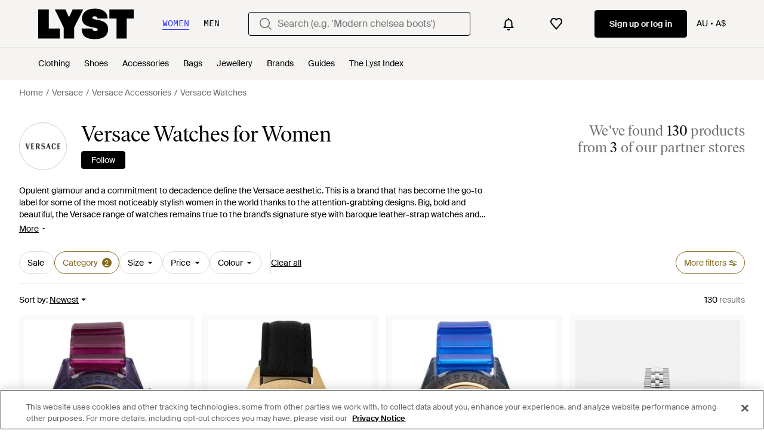

--- FILE ---
content_type: application/javascript
request_url: https://www.lyst.com/en-au/i18n/jsoni18n.js?bundle_ids=feeds.js,runtime.js&version=en-au_djangojs_1a0b5f2883ee2e56c8d086becee7563b84f92e951b063307ecded986985b707e.zip&bundle_hash=d35715a6fc4b75261ce5070e751b177b13b7512b
body_size: 8671
content:
loadCatalog({"catalog": {"burger_menu.more_category_link": "More", "feed.page_title.template_color_no_discount_designer": "{color} {designer_name} {category_name}", "product.breadcrumbs.category_for_gender": "{for_gender} {product_category}", "tooltip.wishlist": "Save to your wishlist and get price alerts.", "in_stock_product.see_size_information": "See size information", "oos_product.product_details_photos_title": "Gallery", "footer.help_info.payments_link": "Payments", "sale_feed.title.product_taxonomy_for_gender": "{for_gender} {product_taxonomy} On Sale", "survey_terms_and_conditions.title": "Lyst survey sweepstakes official rules", "account.no_email_received_reset_link.label": "Didnt receive the email?", "promotion_message.promotion_text.copied_to_clipboard": "Copied to Clipboard", "new_login.email_permission_modal.title": "We send great emails", "feed.min_price_slider.aria_label": "Minimum price slider button", "in_stock_product.compare_prices.price_and_retailer_tablet_title": "Price and retailer", "general.continue": "Continue", "member_signup.dont_shop_around": "Don't shop around.", "feed.filters.price_low_high": "Price (low to high)", "sale_feed.title.product_taxonomy_for_designer": "{designer_name} {product_taxonomy} On Sale", "oos_product.info_callout_affiliate_multiple_retailers": "Over 600 retailers checked today. Last seen at {retailer_name} and {retailer_count} others.", "account.set_password_contain_1_lower.label": "1 lowercase letter", "feed.filters.clear_btn_text": "Clear", "product.breadcrumbs.subcategory_by_designer_for_gender": "{for_gender} {designer_name} {product_subcategory}", "oos_product.info_callout_affiliate": "Over 600 retailers checked today. Last seen at {retailer_name}.", "price_comparison.price_options": "Price Options", "product.buy_area.store_size.label": "Store size", "toast.item_added_to_wishlist": "Item added to wishlist.", "in_stock_product.compare_prices.see_more_prices_cta_singular": "See {count} more price", "account.create_account.title": "Create an account", "error.checkout.size_needed": "Please select a size to checkout", "burger_menu.country_selector.title": "Country or Region", "footer.help_info.product_ranking_link": "Product ranking information", "paginated_carousel.next_btn_txt": "Next", "password_reset_complete.website_link.text": "Log in the website", "footer.links_lyst_insights": "Lyst Insights", "account.register.legal_agreement.sign_up_opt_in_terms_us_version": "By creating an account, you consent to Lyst\u2019s <a {terms_and_conditions_link_props}><em>Terms & Conditions</em></a> and you agree to receive email updates from Lyst. To learn more about how Lyst uses and protects your personal data, please read Lyst\u2019s <a {privacy_policy_link_props}><em>Privacy Policy</em></a>.", "product.buy_area.size_picker.supply_label": "*Products are supplied from different stores depending on sizing and stock, the sizing conventions may differ depending on the store.", "footer.links_careers": "Careers", "in_stock_product.related": "Related", "sale_feed.header.designer_for_gender": "{for_gender} {designer_name} on Sale", "homepage.module_value_props_sign_up_button": "Sign up", "account.email_sent_check_inbox.label": "Email link successfully sent. Check your inbox", "is_product.shop_now.app_overlay_block.title_3": "Find sales faster for the brands you love", "settings.account.subscriptions.receiving_emails_to": "You currently receive email updates to <b>{email}</b>.", "footer.help_info.become_a_partner_link": "Become a partner", "product.buy_area.lowest_price.label": "Lowest price", "feed.omnibus_fashionclip_disclaimer.label": "These results may be powered by experimental algorithms and AI. Send us your feedback <a {omnibus_link_props}>here</a>.", "account.register.follow_products_deals_store.title": "Follow new products and deals from {retailer_name}", "product.buy_area.excluding_shipping_free_over.label": "Excl. {shipping_cost_format} shipping (free on orders over {free_shipping_threshold})", "product.buy_area.see_more_sizes": "Click to see more sizes", "general.free_shipping": "Free shipping", "storefront.verified.disclaimer": "The verified badge means that an account has been verified based on their activity across our product.", "account.set_country_btn_text": "Set country", "feed.filters.top_level_category.tops": "Tops", "account.error.email_password_combination.label": "We couldn't find this email & password combination. Please try again", "sale_feed.title.product_taxonomy_for_designer_and_gender": "{for_gender} {designer_name} {product_taxonomy} On Sale", "footer.international.title": "International", "in_stock_product.or_separator": "or", "account.register.return_lead_btn_follow_products_store": "Follow store", "general.show_more": "Show more", "account.register.return_lead_title_follow_search": "Follow new search results for \"{search_terms}\"", "account.send_email_reset_password.title": "We will email you a link to reset your password", "in_stock_product.sponsored_by_retailer": "Sponsored by {retailer_name}", "price_comparison.compare_prices": "Compare Prices", "checkout.payment.header": "Payment", "header.country_picker.label": "country picker", "checkout.delivery_method.header": "Delivery Method", "feed.filters.top_level_category.outerwear": "Outerwear", "feed.product_count.label_v2.in_spans": ["We've found <span {count_span_props}>{count}</span> product", "We've found <span {count_span_props}>{count}</span> products"], "settings.account.save_success_alert_txt": "Your account has been updated", "general.change": "Change", "in_stock_product.compare_prices.out_of_stock_option": "Out of stock", "product.breadcrumbs.type_by_designer": "{designer_name} {product_type}", "settings.account.gender.description": "This will tailor your experience, showing you the type of products most suited to you", "wishlist.signup_overlay_cta": "Sign up to create wishlist", "footer.follow_us.facebook_tooltip": "Lyst on Facebook", "general.or": "or", "paginated_carousel.prev_btn_txt": "Previous", "storefront.modal.title.seller_details": "About the Seller", "checkout.error.payment_refused.message": "Please review your details or try another payment method. If you continue to see the error, please contact your bank.\n\nYou have not been charged for this transaction.", "product.breadcrumbs.category_by_designer_for_gender": "{for_gender} {designer_name} {product_category}", "error.500.title": "Sorry, something went wrong.", "footer.mobile.text": "Learn about the Lyst app for iPhone, iPad and Android.", "general.see_all": "See all", "suggestion_card.shop_sale_btn_label": "Shop sale", "footer.help_info.modern_slavery_statement": "Modern slavery statement", "footer.help_info.developers_link": "Developers", "app_landing.scan_code.title": "Scan the code on your phone", "price_comparison.prices_between": "Prices between {min_price} - {max_price}", "settings.account.form.gender.menswear": "Menswear", "in_stock_product.compare_prices.store_title": "Store information", "burger_menu.language_selector.title": "Language", "footer.help_info.help_center_link": "Help centre", "account.resend_reset_link.desc": "We have just sent an email to {user_email_address} to reset your password. Check your inbox.", "in_stock_product.size_guide": "Size guide", "general.select": "Select", "settings.account.subscriptions.notifications.description": "Instant notifications when items you liked go on sale or come back in stock", "footer.help_info.shipping_policy_link": "Shipping policy", "feed.omnibus_disclaimer.label": "Commission paid to Lyst and other benefits may affect a product's ranking in this search. For more information on how we rank products click <a {omnibus_link_props}>here</a>.", "account.reset_password.title": "Reset your password", "product.buy_area.sizes_more_count.label": "+ {count} More", "in_stock_product.from_retailer": "From {retailer_name}", "in_stock_product.see_more_related_btn_label": "See more", "designer_updates.get_updates_designer_category.in_spans": "Get updates about <br><span {designer_name_span_props}>{designer_name} {product_taxonomy}</span>", "promotion_message.promotion_text.active_promotions": "{number} Active Promotions", "in_stock_product.size_and_fit": "Size & fit", "feed.filters.top_level_category.suits_and_tailoring": "Suits and Tailoring", "account.resend_reset_link.cta": "Resend email link", "footer.help_info.title_variant_b": "Help and info", "settings.account.subscriptions.update_successful": "Your settings have been updated", "account.settings.password_min_length": "Please lengthen this text to {min_chars_count} characters or more.", "burger_menu.country_selector.currently_selected": "Country & shipping: {country} - {currency_indicator}", "lyst_type.retailer": "Store", "settings.account.form.current_password_label": "Current password *", "footer.links_lyst_news": "Lyst News", "promotion_message.designer.expires_label": "Expires", "product_card.product_description.label": "product description", "member_signup.member_products_love.title": "Lyst is better when you\u2019re a member. Log in or sign up to save products you love", "feed.header.template_material_all": "{material} {category_name}", "feed.filters.category.view_all_categories": "View all categories", "feed.filter.category_size_error": "Sorry, we can\u2019t find any sizes for this category", "product.related_products.show_me_more": "Show more", "product.breadcrumbs.category_by_designer": "{designer_name} {product_category}", "account.register.legal_agreement.sign_up_checkbox_label": "I would like to hear about products, services, and sales, including personalized email alerts from Lyst. You can unsubscribe at any time.", "account.register.login_here.link": "Log in here", "feed.filters.recommended": "Recommended", "in_stock_product.compare_prices.compare_prices_desc": "The best prices we've found across 450 stores.", "feed.filters_size_category_first.description": "To filter by size, please select a category first", "is_product.shop_now.app_overlay_block.title_1": "Always get to the best price faster in the App", "product.related_products.new_arrivals": "New arrivals", "member_signup.modal.aspirer_acquisition.subtitle": "Whether you're chasing the moment or building a forever wardrobe, Lyst is here for it. Sign up to receive expert fashion insights and shop smarter with Lyst.", "checkout.error.shipping_address_refused.message": "The retailer does not ship to this address.\n\nPlease try a different one.", "checkout.shipping_billing_form.header": "Shipping & Billing Address", "oos_product.create_back_in_stock_alert_body": "We check over 450 stores daily. Be the first to know when it comes back in stock.", "feeds.curated_products.related_category": "Related Categories", "settings.account.form.subscription.newsletters.label": "Newsletters", "header.search.placeholder_for_men": "Search (e.g. 'Low profile trainers')", "feed.filters.top_level_category.shoes": "Shoes", "footer.help_info.terms_and_conditions_link": "Terms & conditions", "feed.browse_title": "Browse", "feed.header.template_size_for_women_category": "{country} Size {size_number} {category} for Women", "burger_menu.language_selector": "Language: {language}", "lyst_type.designer": "Brand", "feed.following_store_or_brand.label": "Following", "settings.account.gender.update_failed": "Problem updating your shopping preferences", "feeds.empty_message": "Sorry, no matching items found.", "promotion.button.see_all": "See All", "product.buy_area.alert_me_size.label": "Alert me", "feed.filter.results_amount": ["<span {results_amount_span_props}>{results_amount}</span> results", "<span {results_amount_span_props}>{results_amount}</span> results"], "app_download_small_banner.better_in_the_app.description": "Lyst is even better in the app", "product.buy_area.offer_available.link": "Offer available", "password_reset_complete.title": "You have a new password!", "feed.filter.all_filters": "All filters", "settings.change_password.title": "Change password", "settings.account.country.description": "This will tailor your experience, showing you the type of products most suited to you", "account.log_in.title": "Log in", "feed_pagination.summary_showing_products": "Showing {current_product_count} of {total_product_count}", "feed.filters.no_gender": "What gender are you shopping today?", "feed.product_count.label": ["{count} product", "{count} products"], "account.register.incorrect_email.label": "Incorrect email format. Please try again.", "settings.account.form.subscriptions.on": "On", "storefront.modal.button.visit_full_store": "Visit full store", "storefront.shipping_info.days": "{days} Delivery Available", "feed.filters.category.all_categories": "All Categories", "member_signup.modal.in_stock.title": "Become a Lyst member to source iconic pieces with intelligent price alerts.", "member_signup.modal.aspirer_acquisition.title": "27,000 brands. One choice.", "header.navigation.sign_in_log_in.cta": "Sign up or log in", "product.buy_area.checkout_lyst.label": "Checkout on Lyst", "feed.filters.color_title": "Colour", "is_product.shop_now.app_overlay_block.title_4": "Track this item and get sale alerts all in one place", "in_stock_product.size_and_fit_text": "For up-to-date size availability and fit information, please visit the retailer.", "feed.retailers_count.label_v2.in_spans": ["from <span {count_span_props}>{count}</span> of our partner stores", "from <span {count_span_props}>{count}</span> of our partner stores"], "general.more": "More", "header.gender.men": "Men", "search.suggestions.recent_searches.label": "Recent searches", "settings.account.subscriptions.promotions.description": "Occasional special promotions and discounts from the stores you love to shop", "product.buy_from_store": "Buy from Store", "account.register.sign_up_with_provider": "Continue with {social_auth_provider}", "burger_menu.my_list_section_title": "My Lyst", "in_stock_product.out_of_stock_size": "Don't see your size?", "feed.filters.top_level_category.underwear": "Underwear", "new_login.email_permission_modal.cta": "Sign me up", "account.confirm_your_password.label": "Confirm your password", "product.buy_area.select_size.label": "Select size to see lowest price", "storefront.shipping_info.country": "Ships to {country}", "product.breadcrumbs.type_by_designer_for_gender": "{for_gender} {designer_name} {product_type}", "product_card.promo_label.sale": "Sale", "footer.help_info.privacy_and_cookie_policy_link": "Privacy & cookie policy", "save_for_later.cta.variant_b": "Track deals", "footer.help_info.returns_policy_link": "Returns policy", "general.previous_btn": "Previous", "feed.filter.results_amount_partner_label": ["from <span {partner_amount_span_props}>{partner_amount}</span> partner", "from <span {partner_amount_span_props}>{partner_amount}</span> partners"], "create_lyst.categories.option.one_category.category_select_placeholder": "Select category", "settings.account.form.gender.womenswear": "Womenswear", "follow_button.label.follow": "Follow", "promotion_message.previously_expired_promotions_number": "Previously Expired Promotions ({number})", "account.register.or_no_password.label": "Or don't have a password?", "account.reset_password.desc": "Create a password that is at least 8 characters long. Don't use a password you've used before.", "account.all_benefits.value_prop.label": "Get alerts on items, Save your searches, Create a wishlist", "oos_product.oos.label": "Out of stock", "feed.header.template_color_all": "{color} {category_name}", "in_stock_product.compare_prices.see_more_prices_cta": "See {count} more prices", "designer_updates.get_designer_updates_btn_text": "Follow", "general.read_and_shop": "Read & shop", "feed.filters.top_level_category.bottoms": "Bottoms", "oos_product.back_in_stock_alert_is_active_title": "You'll be notified when it's back...", "footer.help_info.code_of_conduct": "Code of conduct", "product.buy_area.hide_offer.link": "Hide offer", "burger_menu.country_selector": "Country: {country} - {currency_indicator}", "product.buy_area.official_store.label": "Official store", "account.register.form.enter_email.placeholder": "Enter your email address to login or register", "storefront.articles.title": "Featured in", "feed.filters.category.view_all_category_name": "View all {category_name}", "feed.filters.top_level_category.band": "Band", "feed.filters.sort_by": "Sort by", "general.less": "Less", "feed_sort.option_label.last_saved": "Last Saved", "member_signup.modal.on_sale.title": "Be\ufeffcome a Lyst member to get price alerts on items you love.", "error.general_modal.description": "We're sorry, but it looks like something's gone wrong.\n\nPlease try again later.", "feed.filters.discount_high_low": "Discount (high to low)", "footer.follow_us.x_tooltip": "Lyst on X", "product_card.not_available_in_your_country": "Not available in your country", "curated_ads.curated_by_lyst": "Curated by Lyst", "header.product_search.label": "product search", "in_stock_product.compare_prices.retailer_title": "Retailer", "general.learn_more_seller": "Learn more about this seller", "product.breadcrumbs.subcategory_for_gender": "{for_gender} {product_subcategory}", "general.mens": "Men's", "account.password_reset_confirmation_failed.desc": "The password reset link is incorrect or has already been used.", "general.skip_navigation.label": "Skip navigation", "settings.account.subscriptions.title": "Email updates", "checkout.error.buy_now.message": "We're sorry, but it looks like something's gone wrong during the payment attempt. Please try again.\n\nYou have not been charged for this transaction.", "product_card.sold_out": "Sold out", "account.save_new_password.cta": "Save new password", "site_links.view_all": "View all", "product_card.promo_label.low_stock": "Low Stock", "feed.header.template_size_for_men_category": "{country} Size {size_number} {category} for Men", "product_edit_button.label": "Edit product", "product.breadcrumbs.subcategory_by_designer": "{designer_name} {product_subcategory}", "product.buy_area.select_size_menu.title": "Select a size", "account.create_password.title": "Create a password", "in_stock_product.compare_prices.compare_prices_title": "Compare all prices", "member_signup.member_save_products.title": "Lyst is even better when you are a member", "input.field.required": "Please fill in this field.", "in_stock_product.lyst_promotion_terms_link": "Lyst promotion terms apply", "settings.account.help.account_faq": "Account FAQ", "checkout.error.unsupported_card.message": "Please try a different payment method.\n\nYou have not been charged for this transaction", "product.buy_area.excluding_shipping_info.label": "Excl. {shipping_cost_format} shipping", "feed.filters.no_size_selected": "No sizes selected", "oos_product.tracking_mutiple_retailers_notification": "Tracking Across {retailer_count} Retailers", "oos_product.create_back_in_stock_alert_btn_text": "Alert me", "checkout.error.payment_refused.title": "Your payment didn't go through", "feed.filters.top_level_category.cup": "Cup", "checkout.error.bad_domain.message": "We could not recognise this as a valid address.\n\nPlease check it again or try a different one.", "member_signup.modal.out_of_stock.title": "Be\ufeffcome a Lyst member and we'll tell you when this item comes back in stock.", "settings.account.password_change": "Change your password", "follow_button.label.following": "Following", "header.user_dropdown.sign_out": "Sign out", "settings.account.title": "Account settings", "cookie_notification.cookie_settings.title": "Cookie settings", "general.sponsored_label": "Sponsored", "oos_product.tracking_single_retailer_notification": "Tracking 1 Retailer", "app_header_menu.brands_a_z": "Designers A-Z", "general.next_btn": "Next", "settings.account.country.update_failed": "Problem updating your location", "feed.curated_products.looking_for_something.title": "Looking for something in particular?", "account.register.legal_agreement.sign_up_opt_in_terms": "By creating an account, you consent to Lyst\u2019s <a {terms_and_conditions_link_props}><em>Terms & Conditions</em></a>. To learn more about how Lyst uses and protects your personal data, please read Lyst\u2019s <a {privacy_policy_link_props}><em>Privacy Policy</em></a>.", "in_stock_product.compare_prices_text_link": "Compare prices ", "promotion_message.promotions_text.use_code": "Use code:", "product.buy_area.buy_now": "Buy now", "privacy_policy.california_privacy_rights.do_not_sell_or_share.label": "Do not sell or share my personal information", "promotion_message.designer.expired_label": "Expired", "general.navigation_app_promo": "Join 200 million shoppers using Lyst", "oos_product.info_callout_icon": "We checked over 600 retailers today for you, and this item is currently unavailable.", "product.buy_area.schema_size.label": "{schema_size} size", "general.close": "Close", "storefront.joined_date": "Joined {date}", "designer_shop.designer_gender_page_title": "{for_gender} {designer_name}", "account.register.only_fashion_website.title": "The only fashion site you need", "product.related_products.related_searches": "Related searches", "feed.page_title.subcategory_for_gender_color.designer": "{for_gender} {color} {designer_name} {product_subcategory} ", "feed.filters.view_items_label": "View items", "settings.account.set_password_prompt": "You have not set a password for this account. Perhaps you're logged in via Facebook or Google? To update your account settings you'll first need to <em><a {password_reset_link_props}>reset your password</a></em>.", "app_landing.scan_code.desc": "Open the camera on your phone to scan and download the Lyst app for free", "account.set_password_contain_8_characters.label": "8 characters", "account.register.welcome_back.title": "Welcome back, log in to your account", "footer.links_categories": "Categories", "footer.help_info.contact_link": "Contact", "back_to_top": "Back to Top", "settings.account.help.help_centre": "Help centre", "account.register.legal_agreement.sign_up_and_subscribe_terms": "By creating an account and subscribing to our email communications, you consent to Lyst\u2019s <a {terms_and_conditions_link_props}><em>Terms & Conditions</em></a>. To learn more about how Lyst uses and protects your personal data, please read Lyst\u2019s <a {privacy_policy_link_props}><em>Privacy Policy</em></a>.", "header.search.placeholder_for_women": "Search (e.g. 'Modern chelsea boots')", "account.set_password_contain.title": "Your password should contain at least:", "settings.account.form.subscription.notifications.label": "Notifications", "terms_conditions.terms_conditions_text.view_tcs": "View T&Cs", "settings.account.form.subscriptions.off": "Off", "feed.editorial.recommended": "Recommended for You", "in_stock_product.retailer_promotion_terms_link": "{retailer_name} promotion terms apply", "settings.account.help.contact_us": "Contact us", "settings.account.gender.update_successful": "Your shopping preferences have been updated", "footer.help_info.intellectual_property_link": "Intellectual property", "oos_product.hero.btn": "See similar products", "feed.filters.top_level_category.dresses": "Dresses", "general.filters": "Filters", "app_download_small_banner.general.title": "Get the Lyst App", "error.400.title": "Sorry, something went wrong.", "app_download_small_banner.general.cta": "Open", "checkout.page_title": "Checkout", "product_card.promo_label.trending": "Trending ", "account.register.email_link_sign_in.cta": "Email me a link to sign in", "settings.account.help.title": "Need help", "feed.created_by_lyst.label": "Created by Lyst", "product.breadcrumbs.type_for_gender": "{for_gender} {product_type}", "settings.account.updating": "Updating your settings", "account.forgot_password.link": "Forgot password", "general.integer_with_percent_symbol": "{integer}%", "password_reset_complete.app_link_cta.text": "Log in the app", "feed.sort.mobile_btn_text": "Sort", "general.read_more": "Read more", "oos_product.create_back_in_stock_alert_title": "Get notified when it's back...", "product.buy_area.size_stock_disclaimer": "For the latest stock status, size availability and promotions please check directly with {retailer_name}", "general.about_retailer": "About {retailer_name}", "oos_product.info_callout_no_retailers": "We checked over 600 retailers today for you, and this item isn\u2019t available in your region.", "account.invalid_password_format.label": "Invalid password format", "feed.filters.newest": "Newest", "app_landing.available_ios.label": "Available on iOS and Android", "error.oos_modal.title": "This product is out of stock", "feed.header.template_color": "{for_gender} {color} {category_name}", "settings.account.form.subscription.promotions.label": "Promotions", "feed.filters.mobile_clear_all_btn_text": "Clear all", "footer.follow_us.instagram_tooltip": "Lyst on Instagram", "error.oos_modal.description": "We're sorry, but this size is currently out of stock.\n\nPlease try again later.", "account.set_country": "Set your country", "general.back_btn_text": "Back", "account.resend_reset_link.title": "Email link sent", "general.read_less": "Read less", "error.general_modal.title": "Something's gone wrong", "account.register.return_lead_btn_follow_products_designer": "Follow designer", "feed.filter.no_size_message": "Try a different category to filter by size", "promotion_message.promotion_text.limited_time_promotion": "Limited-time promotion", "checkout.buy_now": "Buy now", "feed.page_title.subcategory_color.designer": "{color} {designer_name} {product_subcategory}", "feed.header.template_material": "{for_gender} {material} {category_name}", "app_header_menu.popular_brands": "Popular brands", "in_stock_product.sizes_heading": "Sizes in stock", "wishlist_items.current_user_not_saved_items_desc1": "Add your favourite products to your wishlist and they'll appear here", "product.buy_area.compare_count_prices.cta": "Compare {count} prices", "product.buy_area.more_items_like_this.label": "See more items like this", "new_login.email_permission_modal.body": "Get insider intel on what's new, what's hot and what's about to sell out. We'll keep track of any changes in price or stock levels so you never miss out on your favourite items.", "promotion.button.load_more": "Load More", "oos_product.info_callout_affiliate_two_retailers": "Over 600 retailers checked today. Last seen at {retailer_name} and 1 other.", "account.send_reset_link.cta": "Send reset link", "settings.account.country.update_successful": "Your location has been updated", "header.gender.women": "Women", "settings.account.subscriptions.update_failed": "There was a problem updating your settings", "account.register.return_lead_btn_follow_search": "Follow search", "account.password_reset_confirmation_failed.title": "Password reset confirmation failed", "account.set_password_contain_1_special.label": "1 special character", "account.resend_login_link.desc": "We have just sent an email to {user_email_address} to login. Check your inbox.", "settings.account.form.new_password_label": "New password", "settings.account.subscriptions.newsletters.description": "Personalised recommendations from your favourite brands and saved searches", "in_stock_product.saved": "Saved", "footer.mobile.image_alt_text": "Download on the App Store", "product.buy_area.lyst_shop_partner": "Lyst Shop Partner\n", "product.view_seller_details": "View Seller Details", "footer.help_info.refund_policy_link": "Refund policy", "feed.filters.mobile_cancel_btn_text": "Cancel", "in_stock_product.compare_prices.sizes_title": "Available sizes", "account.register.follow_products_deals_designer.title": "Follow new products and deals from {designer_name}", "sale_feed.header.designer": "{designer_name} on sale", "settings.account.form.email_label": "Email", "footer.help_info.s172_statement": "s172 statement", "promotion_message.designer.promo_btn_text": "Promos", "account.set_password_contain_1_number.label": "1 number", "feed.filters.more_filters_title": "More filters", "oos_product.get_notified_when_back_in_stock_btn": "Get Notified When Back in Stock", "checkout.error.payment_method.message": "We're sorry, but it looks like something's gone wrong. Please try again.\n\nYou have not been charged at this point.", "feed.store_updates.cta": "Follow", "in_stock_product.compare_prices.shipping_and_size_tablet_title": "Shipping and size", "feed.page_title.type_color.designer": "{color} {designer_name} {product_type}", "settings.account.form.confirm_new_password_label": "Confirm new password", "settings.account.gender.title": "What do you mainly shop for?", "in_stock_product.details": "Details", "product.product_more_details_try_instead": "Not your style? Try these instead:", "account.register.already_member.label": "Looks like you are already a member!", "in_stock_product.from_retailer.in_spans": "<span {from_span_props}>From</span> <span {retailer_name_span_props}>{retailer_name}</span>", "member_signup.generic_member.title": "Lyst is better when you\u2019re a member. Log in or sign up to become a fashion insider.", "product.buy_area.more_like_this.label": "More like this", "feed.max_price_slider.aria_label": "Maximum price slider button", "feed.filters.price_high_low": "Price (high to low)", "general.show_less": "Show less", "search.suggestions.top_result.label": "Top Result", "promotion_message.currently_active_promotions": "Currently Active Promotions", "feed.page_title.type_for_gender_color.designer": " {for_gender} {color} {designer_name} {product_type}", "related_products.main_heading": "Related to", "in_stock_product.store_comparison_title": "Store comparison", "footer.follow_us.tiktok_tooltip": "Lyst on Tiktok", "in_stock_product.compare_prices.see_retailer_available_sizes": "See retailer for available sizes", "designer_updates.get_updates_designer.in_spans": "Get updates about <br><span {designer_name_span_props}>{designer_name}</span>", "product_card.more_colors_available": "More colours available", "footer.links_about_us": "About us", "account.authentication.password": "Password", "search.suggestions.other_suggestions.label": "Other Suggestions", "footer.help_info.responsible_sourcing": "Responsible sourcing policy", "general.more_information": "More Information", "oos_product.signup_bis_alert_set.button": "Back in stock alert set", "product.buy_area.buy_direct_btn_text": "Buy direct", "general.womens": "Women's", "general.similar_items": "Similar items", "account.two_passwords_no_match.label": "The two password fields do not match.", "in_stock_product.compare_prices.price_title": "Price", "account.set_password_contain_1_upper.label": "1 uppercase letter", "footer.help_info.private_sellers_link": "Buying from Individuals", "promotion_message.promotion_text.single_active_promotion": "1 Active Promotion", "checkout.error.unsupported_card.title": "Your card is not supported", "in_stock_product.designer_category_link": "Shop more {designer}"}, "formats": {"DECIMAL_SEPARATOR": ".", "THOUSAND_SEPARATOR": ",", "NUMBER_GROUPING": 3}, "plural": "(n != 1)"})